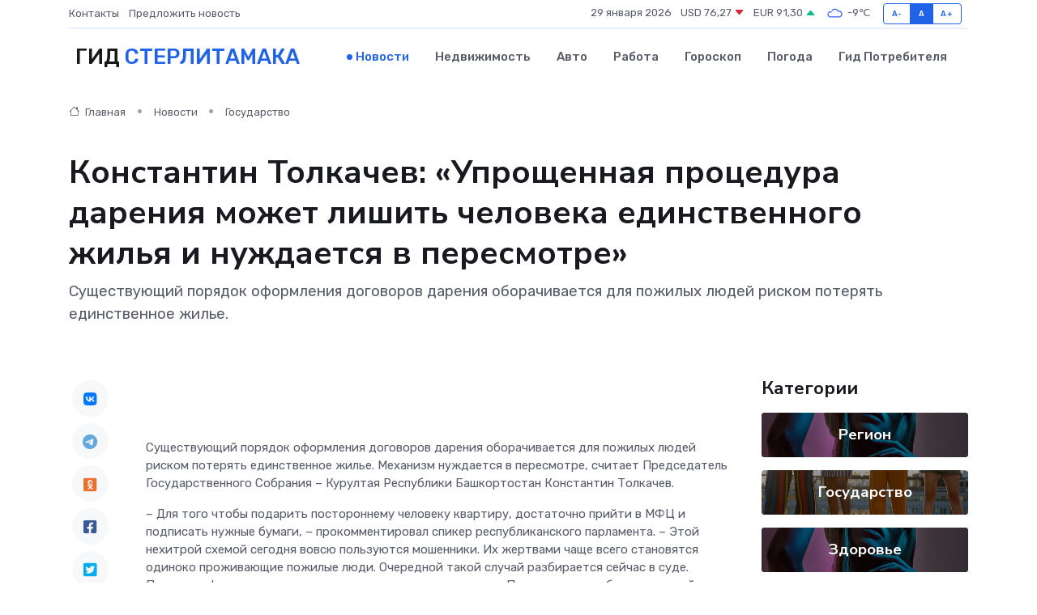

--- FILE ---
content_type: text/html; charset=UTF-8
request_url: https://sterlitamak-gid.ru/news/gosudarstvo/konstantin-tolkachev-uproschennaya-procedura-dareniya-mozhet-lishit-cheloveka-edinstvennogo-zhilya-i-nuzhdaetsya-v-peresmotre.htm
body_size: 9740
content:
<!DOCTYPE html>
<html lang="ru">
<head>
	<meta charset="utf-8">
	<meta name="csrf-token" content="FalSledbcktwRax8Yr3uKicc6xQQTrfS0BYRYsg6">
    <meta http-equiv="X-UA-Compatible" content="IE=edge">
    <meta name="viewport" content="width=device-width, initial-scale=1">
    <title>Константин Толкачев: «Упрощенная процедура дарения может лишить человека единственного жилья и нуждается в пересмотре» - новости Стерлитамака</title>
    <meta name="description" property="description" content="Существующий порядок оформления договоров дарения оборачивается для пожилых людей риском потерять единственное жилье.">
    
    <meta property="fb:pages" content="105958871990207" />
    <link rel="shortcut icon" type="image/x-icon" href="https://sterlitamak-gid.ru/favicon.svg">
    <link rel="canonical" href="https://sterlitamak-gid.ru/news/gosudarstvo/konstantin-tolkachev-uproschennaya-procedura-dareniya-mozhet-lishit-cheloveka-edinstvennogo-zhilya-i-nuzhdaetsya-v-peresmotre.htm">
    <link rel="preconnect" href="https://fonts.gstatic.com">
    <link rel="dns-prefetch" href="https://fonts.googleapis.com">
    <link rel="dns-prefetch" href="https://pagead2.googlesyndication.com">
    <link rel="dns-prefetch" href="https://res.cloudinary.com">
    <link href="https://fonts.googleapis.com/css2?family=Nunito+Sans:wght@400;700&family=Rubik:wght@400;500;700&display=swap" rel="stylesheet">
    <link rel="stylesheet" type="text/css" href="https://sterlitamak-gid.ru/assets/font-awesome/css/all.min.css">
    <link rel="stylesheet" type="text/css" href="https://sterlitamak-gid.ru/assets/bootstrap-icons/bootstrap-icons.css">
    <link rel="stylesheet" type="text/css" href="https://sterlitamak-gid.ru/assets/tiny-slider/tiny-slider.css">
    <link rel="stylesheet" type="text/css" href="https://sterlitamak-gid.ru/assets/glightbox/css/glightbox.min.css">
    <link rel="stylesheet" type="text/css" href="https://sterlitamak-gid.ru/assets/plyr/plyr.css">
    <link id="style-switch" rel="stylesheet" type="text/css" href="https://sterlitamak-gid.ru/assets/css/style.css">
    <link rel="stylesheet" type="text/css" href="https://sterlitamak-gid.ru/assets/css/style2.css">

    <meta name="twitter:card" content="summary">
    <meta name="twitter:site" content="@mysite">
    <meta name="twitter:title" content="Константин Толкачев: «Упрощенная процедура дарения может лишить человека единственного жилья и нуждается в пересмотре» - новости Стерлитамака">
    <meta name="twitter:description" content="Существующий порядок оформления договоров дарения оборачивается для пожилых людей риском потерять единственное жилье.">
    <meta name="twitter:creator" content="@mysite">
    <meta name="twitter:image:src" content="https://sterlitamak-gid.ru/images/logo.gif">
    <meta name="twitter:domain" content="sterlitamak-gid.ru">
    <meta name="twitter:card" content="summary_large_image" /><meta name="twitter:image" content="https://sterlitamak-gid.ru/images/logo.gif">

    <meta property="og:url" content="http://sterlitamak-gid.ru/news/gosudarstvo/konstantin-tolkachev-uproschennaya-procedura-dareniya-mozhet-lishit-cheloveka-edinstvennogo-zhilya-i-nuzhdaetsya-v-peresmotre.htm">
    <meta property="og:title" content="Константин Толкачев: «Упрощенная процедура дарения может лишить человека единственного жилья и нуждается в пересмотре» - новости Стерлитамака">
    <meta property="og:description" content="Существующий порядок оформления договоров дарения оборачивается для пожилых людей риском потерять единственное жилье.">
    <meta property="og:type" content="website">
    <meta property="og:image" content="https://sterlitamak-gid.ru/images/logo.gif">
    <meta property="og:locale" content="ru_RU">
    <meta property="og:site_name" content="Гид Стерлитамака">
    

    <link rel="image_src" href="https://sterlitamak-gid.ru/images/logo.gif" />

    <link rel="alternate" type="application/rss+xml" href="https://sterlitamak-gid.ru/feed" title="Стерлитамак: гид, новости, афиша">
        <script async src="https://pagead2.googlesyndication.com/pagead/js/adsbygoogle.js"></script>
    <script>
        (adsbygoogle = window.adsbygoogle || []).push({
            google_ad_client: "ca-pub-0899253526956684",
            enable_page_level_ads: true
        });
    </script>
        
    
    
    
    <script>if (window.top !== window.self) window.top.location.replace(window.self.location.href);</script>
    <script>if(self != top) { top.location=document.location;}</script>

<!-- Google tag (gtag.js) -->
<script async src="https://www.googletagmanager.com/gtag/js?id=G-71VQP5FD0J"></script>
<script>
  window.dataLayer = window.dataLayer || [];
  function gtag(){dataLayer.push(arguments);}
  gtag('js', new Date());

  gtag('config', 'G-71VQP5FD0J');
</script>
</head>
<body>
<script type="text/javascript" > (function(m,e,t,r,i,k,a){m[i]=m[i]||function(){(m[i].a=m[i].a||[]).push(arguments)}; m[i].l=1*new Date();k=e.createElement(t),a=e.getElementsByTagName(t)[0],k.async=1,k.src=r,a.parentNode.insertBefore(k,a)}) (window, document, "script", "https://mc.yandex.ru/metrika/tag.js", "ym"); ym(54008131, "init", {}); ym(86840228, "init", { clickmap:true, trackLinks:true, accurateTrackBounce:true, webvisor:true });</script> <noscript><div><img src="https://mc.yandex.ru/watch/54008131" style="position:absolute; left:-9999px;" alt="" /><img src="https://mc.yandex.ru/watch/86840228" style="position:absolute; left:-9999px;" alt="" /></div></noscript>
<script type="text/javascript">
    new Image().src = "//counter.yadro.ru/hit?r"+escape(document.referrer)+((typeof(screen)=="undefined")?"":";s"+screen.width+"*"+screen.height+"*"+(screen.colorDepth?screen.colorDepth:screen.pixelDepth))+";u"+escape(document.URL)+";h"+escape(document.title.substring(0,150))+";"+Math.random();
</script>
<!-- Rating@Mail.ru counter -->
<script type="text/javascript">
var _tmr = window._tmr || (window._tmr = []);
_tmr.push({id: "3138453", type: "pageView", start: (new Date()).getTime()});
(function (d, w, id) {
  if (d.getElementById(id)) return;
  var ts = d.createElement("script"); ts.type = "text/javascript"; ts.async = true; ts.id = id;
  ts.src = "https://top-fwz1.mail.ru/js/code.js";
  var f = function () {var s = d.getElementsByTagName("script")[0]; s.parentNode.insertBefore(ts, s);};
  if (w.opera == "[object Opera]") { d.addEventListener("DOMContentLoaded", f, false); } else { f(); }
})(document, window, "topmailru-code");
</script><noscript><div>
<img src="https://top-fwz1.mail.ru/counter?id=3138453;js=na" style="border:0;position:absolute;left:-9999px;" alt="Top.Mail.Ru" />
</div></noscript>
<!-- //Rating@Mail.ru counter -->

<header class="navbar-light navbar-sticky header-static">
    <div class="navbar-top d-none d-lg-block small">
        <div class="container">
            <div class="d-md-flex justify-content-between align-items-center my-1">
                <!-- Top bar left -->
                <ul class="nav">
                    <li class="nav-item">
                        <a class="nav-link ps-0" href="https://sterlitamak-gid.ru/contacts">Контакты</a>
                    </li>
                    <li class="nav-item">
                        <a class="nav-link ps-0" href="https://sterlitamak-gid.ru/sendnews">Предложить новость</a>
                    </li>
                    
                </ul>
                <!-- Top bar right -->
                <div class="d-flex align-items-center">
                    
                    <ul class="list-inline mb-0 text-center text-sm-end me-3">
						<li class="list-inline-item">
							<span>29 января 2026</span>
						</li>
                        <li class="list-inline-item">
                            <a class="nav-link px-0" href="https://sterlitamak-gid.ru/currency">
                                <span>USD 76,27 <i class="bi bi-caret-down-fill text-danger"></i></span>
                            </a>
						</li>
                        <li class="list-inline-item">
                            <a class="nav-link px-0" href="https://sterlitamak-gid.ru/currency">
                                <span>EUR 91,30 <i class="bi bi-caret-up-fill text-success"></i></span>
                            </a>
						</li>
						<li class="list-inline-item">
                            <a class="nav-link px-0" href="https://sterlitamak-gid.ru/pogoda">
                                <svg xmlns="http://www.w3.org/2000/svg" width="25" height="25" viewBox="0 0 30 30"><path fill="#315EFB" fill-rule="evenodd" d="M25.036 13.066a4.948 4.948 0 0 1 0 5.868A4.99 4.99 0 0 1 20.99 21H8.507a4.49 4.49 0 0 1-3.64-1.86 4.458 4.458 0 0 1 0-5.281A4.491 4.491 0 0 1 8.506 12c.686 0 1.37.159 1.996.473a.5.5 0 0 1 .16.766l-.33.399a.502.502 0 0 1-.598.132 2.976 2.976 0 0 0-3.346.608 3.007 3.007 0 0 0 .334 4.532c.527.396 1.177.59 1.836.59H20.94a3.54 3.54 0 0 0 2.163-.711 3.497 3.497 0 0 0 1.358-3.206 3.45 3.45 0 0 0-.706-1.727A3.486 3.486 0 0 0 20.99 12.5c-.07 0-.138.016-.208.02-.328.02-.645.085-.947.192a.496.496 0 0 1-.63-.287 4.637 4.637 0 0 0-.445-.874 4.495 4.495 0 0 0-.584-.733A4.461 4.461 0 0 0 14.998 9.5a4.46 4.46 0 0 0-3.177 1.318 2.326 2.326 0 0 0-.135.147.5.5 0 0 1-.592.131 5.78 5.78 0 0 0-.453-.19.5.5 0 0 1-.21-.79A5.97 5.97 0 0 1 14.998 8a5.97 5.97 0 0 1 4.237 1.757c.398.399.704.85.966 1.319.262-.042.525-.076.79-.076a4.99 4.99 0 0 1 4.045 2.066zM0 0v30V0zm30 0v30V0z"></path></svg>
                                <span>-9&#8451;</span>
                            </a>
						</li>
					</ul>

                    <!-- Font size accessibility START -->
                    <div class="btn-group me-2" role="group" aria-label="font size changer">
                        <input type="radio" class="btn-check" name="fntradio" id="font-sm">
                        <label class="btn btn-xs btn-outline-primary mb-0" for="font-sm">A-</label>

                        <input type="radio" class="btn-check" name="fntradio" id="font-default" checked>
                        <label class="btn btn-xs btn-outline-primary mb-0" for="font-default">A</label>

                        <input type="radio" class="btn-check" name="fntradio" id="font-lg">
                        <label class="btn btn-xs btn-outline-primary mb-0" for="font-lg">A+</label>
                    </div>

                    
                </div>
            </div>
            <!-- Divider -->
            <div class="border-bottom border-2 border-primary opacity-1"></div>
        </div>
    </div>

    <!-- Logo Nav START -->
    <nav class="navbar navbar-expand-lg">
        <div class="container">
            <!-- Logo START -->
            <a class="navbar-brand" href="https://sterlitamak-gid.ru" style="text-align: end;">
                
                			<span class="ms-2 fs-3 text-uppercase fw-normal">Гид <span style="color: #2163e8;">Стерлитамака</span></span>
                            </a>
            <!-- Logo END -->

            <!-- Responsive navbar toggler -->
            <button class="navbar-toggler ms-auto" type="button" data-bs-toggle="collapse"
                data-bs-target="#navbarCollapse" aria-controls="navbarCollapse" aria-expanded="false"
                aria-label="Toggle navigation">
                <span class="text-body h6 d-none d-sm-inline-block">Menu</span>
                <span class="navbar-toggler-icon"></span>
            </button>

            <!-- Main navbar START -->
            <div class="collapse navbar-collapse" id="navbarCollapse">
                <ul class="navbar-nav navbar-nav-scroll mx-auto">
                                        <li class="nav-item"> <a class="nav-link active" href="https://sterlitamak-gid.ru/news">Новости</a></li>
                                        <li class="nav-item"> <a class="nav-link" href="https://sterlitamak-gid.ru/realty">Недвижимость</a></li>
                                        <li class="nav-item"> <a class="nav-link" href="https://sterlitamak-gid.ru/auto">Авто</a></li>
                                        <li class="nav-item"> <a class="nav-link" href="https://sterlitamak-gid.ru/job">Работа</a></li>
                                        <li class="nav-item"> <a class="nav-link" href="https://sterlitamak-gid.ru/horoscope">Гороскоп</a></li>
                                        <li class="nav-item"> <a class="nav-link" href="https://sterlitamak-gid.ru/pogoda">Погода</a></li>
                                        <li class="nav-item"> <a class="nav-link" href="https://sterlitamak-gid.ru/poleznoe">Гид потребителя</a></li>
                                    </ul>
            </div>
            <!-- Main navbar END -->

            
        </div>
    </nav>
    <!-- Logo Nav END -->
</header>
    <main>
        <!-- =======================
                Main content START -->
        <section class="pt-3 pb-lg-5">
            <div class="container" data-sticky-container>
                <div class="row">
                    <!-- Main Post START -->
                    <div class="col-lg-9">
                        <!-- Categorie Detail START -->
                        <div class="mb-4">
							<nav aria-label="breadcrumb" itemscope itemtype="http://schema.org/BreadcrumbList">
								<ol class="breadcrumb breadcrumb-dots">
									<li class="breadcrumb-item" itemprop="itemListElement" itemscope itemtype="http://schema.org/ListItem">
										<meta itemprop="name" content="Гид Стерлитамака">
										<meta itemprop="position" content="1">
										<meta itemprop="item" content="https://sterlitamak-gid.ru">
										<a itemprop="url" href="https://sterlitamak-gid.ru">
										<i class="bi bi-house me-1"></i> Главная
										</a>
									</li>
									<li class="breadcrumb-item" itemprop="itemListElement" itemscope itemtype="http://schema.org/ListItem">
										<meta itemprop="name" content="Новости">
										<meta itemprop="position" content="2">
										<meta itemprop="item" content="https://sterlitamak-gid.ru/news">
										<a itemprop="url" href="https://sterlitamak-gid.ru/news"> Новости</a>
									</li>
									<li class="breadcrumb-item" aria-current="page" itemprop="itemListElement" itemscope itemtype="http://schema.org/ListItem">
										<meta itemprop="name" content="Государство">
										<meta itemprop="position" content="3">
										<meta itemprop="item" content="https://sterlitamak-gid.ru/news/gosudarstvo">
										<a itemprop="url" href="https://sterlitamak-gid.ru/news/gosudarstvo"> Государство</a>
									</li>
									<li aria-current="page" itemprop="itemListElement" itemscope itemtype="http://schema.org/ListItem">
									<meta itemprop="name" content="Константин Толкачев: «Упрощенная процедура дарения может лишить человека единственного жилья и нуждается в пересмотре»">
									<meta itemprop="position" content="4" />
									<meta itemprop="item" content="https://sterlitamak-gid.ru/news/gosudarstvo/konstantin-tolkachev-uproschennaya-procedura-dareniya-mozhet-lishit-cheloveka-edinstvennogo-zhilya-i-nuzhdaetsya-v-peresmotre.htm">
									</li>
								</ol>
							</nav>
						
                        </div>
                    </div>
                </div>
                <div class="row align-items-center">
                                                        <!-- Content -->
                    <div class="col-md-12 mt-4 mt-md-0">
                                            <h1 class="display-6">Константин Толкачев: «Упрощенная процедура дарения может лишить человека единственного жилья и нуждается в пересмотре»</h1>
                        <p class="lead">Существующий порядок оформления договоров дарения оборачивается для пожилых людей риском потерять единственное жилье.</p>
                    </div>
				                                    </div>
            </div>
        </section>
        <!-- =======================
        Main START -->
        <section class="pt-0">
            <div class="container position-relative" data-sticky-container>
                <div class="row">
                    <!-- Left sidebar START -->
                    <div class="col-md-1">
                        <div class="text-start text-lg-center mb-5" data-sticky data-margin-top="80" data-sticky-for="767">
                            <style>
                                .fa-vk::before {
                                    color: #07f;
                                }
                                .fa-telegram::before {
                                    color: #64a9dc;
                                }
                                .fa-facebook-square::before {
                                    color: #3b5998;
                                }
                                .fa-odnoklassniki-square::before {
                                    color: #eb722e;
                                }
                                .fa-twitter-square::before {
                                    color: #00aced;
                                }
                                .fa-whatsapp::before {
                                    color: #65bc54;
                                }
                                .fa-viber::before {
                                    color: #7b519d;
                                }
                                .fa-moimir svg {
                                    background-color: #168de2;
                                    height: 18px;
                                    width: 18px;
                                    background-size: 18px 18px;
                                    border-radius: 4px;
                                    margin-bottom: 2px;
                                }
                            </style>
                            <ul class="nav text-white-force">
                                <li class="nav-item">
                                    <a class="nav-link icon-md rounded-circle m-1 p-0 fs-5 bg-light" href="https://vk.com/share.php?url=https://sterlitamak-gid.ru/news/gosudarstvo/konstantin-tolkachev-uproschennaya-procedura-dareniya-mozhet-lishit-cheloveka-edinstvennogo-zhilya-i-nuzhdaetsya-v-peresmotre.htm&title=Константин Толкачев: «Упрощенная процедура дарения может лишить человека единственного жилья и нуждается в пересмотре» - новости Стерлитамака&utm_source=share" rel="nofollow" target="_blank">
                                        <i class="fab fa-vk align-middle text-body"></i>
                                    </a>
                                </li>
                                <li class="nav-item">
                                    <a class="nav-link icon-md rounded-circle m-1 p-0 fs-5 bg-light" href="https://t.me/share/url?url=https://sterlitamak-gid.ru/news/gosudarstvo/konstantin-tolkachev-uproschennaya-procedura-dareniya-mozhet-lishit-cheloveka-edinstvennogo-zhilya-i-nuzhdaetsya-v-peresmotre.htm&text=Константин Толкачев: «Упрощенная процедура дарения может лишить человека единственного жилья и нуждается в пересмотре» - новости Стерлитамака&utm_source=share" rel="nofollow" target="_blank">
                                        <i class="fab fa-telegram align-middle text-body"></i>
                                    </a>
                                </li>
                                <li class="nav-item">
                                    <a class="nav-link icon-md rounded-circle m-1 p-0 fs-5 bg-light" href="https://connect.ok.ru/offer?url=https://sterlitamak-gid.ru/news/gosudarstvo/konstantin-tolkachev-uproschennaya-procedura-dareniya-mozhet-lishit-cheloveka-edinstvennogo-zhilya-i-nuzhdaetsya-v-peresmotre.htm&title=Константин Толкачев: «Упрощенная процедура дарения может лишить человека единственного жилья и нуждается в пересмотре» - новости Стерлитамака&utm_source=share" rel="nofollow" target="_blank">
                                        <i class="fab fa-odnoklassniki-square align-middle text-body"></i>
                                    </a>
                                </li>
                                <li class="nav-item">
                                    <a class="nav-link icon-md rounded-circle m-1 p-0 fs-5 bg-light" href="https://www.facebook.com/sharer.php?src=sp&u=https://sterlitamak-gid.ru/news/gosudarstvo/konstantin-tolkachev-uproschennaya-procedura-dareniya-mozhet-lishit-cheloveka-edinstvennogo-zhilya-i-nuzhdaetsya-v-peresmotre.htm&title=Константин Толкачев: «Упрощенная процедура дарения может лишить человека единственного жилья и нуждается в пересмотре» - новости Стерлитамака&utm_source=share" rel="nofollow" target="_blank">
                                        <i class="fab fa-facebook-square align-middle text-body"></i>
                                    </a>
                                </li>
                                <li class="nav-item">
                                    <a class="nav-link icon-md rounded-circle m-1 p-0 fs-5 bg-light" href="https://twitter.com/intent/tweet?text=Константин Толкачев: «Упрощенная процедура дарения может лишить человека единственного жилья и нуждается в пересмотре» - новости Стерлитамака&url=https://sterlitamak-gid.ru/news/gosudarstvo/konstantin-tolkachev-uproschennaya-procedura-dareniya-mozhet-lishit-cheloveka-edinstvennogo-zhilya-i-nuzhdaetsya-v-peresmotre.htm&utm_source=share" rel="nofollow" target="_blank">
                                        <i class="fab fa-twitter-square align-middle text-body"></i>
                                    </a>
                                </li>
                                <li class="nav-item">
                                    <a class="nav-link icon-md rounded-circle m-1 p-0 fs-5 bg-light" href="https://api.whatsapp.com/send?text=Константин Толкачев: «Упрощенная процедура дарения может лишить человека единственного жилья и нуждается в пересмотре» - новости Стерлитамака https://sterlitamak-gid.ru/news/gosudarstvo/konstantin-tolkachev-uproschennaya-procedura-dareniya-mozhet-lishit-cheloveka-edinstvennogo-zhilya-i-nuzhdaetsya-v-peresmotre.htm&utm_source=share" rel="nofollow" target="_blank">
                                        <i class="fab fa-whatsapp align-middle text-body"></i>
                                    </a>
                                </li>
                                <li class="nav-item">
                                    <a class="nav-link icon-md rounded-circle m-1 p-0 fs-5 bg-light" href="viber://forward?text=Константин Толкачев: «Упрощенная процедура дарения может лишить человека единственного жилья и нуждается в пересмотре» - новости Стерлитамака https://sterlitamak-gid.ru/news/gosudarstvo/konstantin-tolkachev-uproschennaya-procedura-dareniya-mozhet-lishit-cheloveka-edinstvennogo-zhilya-i-nuzhdaetsya-v-peresmotre.htm&utm_source=share" rel="nofollow" target="_blank">
                                        <i class="fab fa-viber align-middle text-body"></i>
                                    </a>
                                </li>
                                <li class="nav-item">
                                    <a class="nav-link icon-md rounded-circle m-1 p-0 fs-5 bg-light" href="https://connect.mail.ru/share?url=https://sterlitamak-gid.ru/news/gosudarstvo/konstantin-tolkachev-uproschennaya-procedura-dareniya-mozhet-lishit-cheloveka-edinstvennogo-zhilya-i-nuzhdaetsya-v-peresmotre.htm&title=Константин Толкачев: «Упрощенная процедура дарения может лишить человека единственного жилья и нуждается в пересмотре» - новости Стерлитамака&utm_source=share" rel="nofollow" target="_blank">
                                        <i class="fab fa-moimir align-middle text-body"><svg viewBox='0 0 24 24' xmlns='http://www.w3.org/2000/svg'><path d='M8.889 9.667a1.333 1.333 0 100-2.667 1.333 1.333 0 000 2.667zm6.222 0a1.333 1.333 0 100-2.667 1.333 1.333 0 000 2.667zm4.77 6.108l-1.802-3.028a.879.879 0 00-1.188-.307.843.843 0 00-.313 1.166l.214.36a6.71 6.71 0 01-4.795 1.996 6.711 6.711 0 01-4.792-1.992l.217-.364a.844.844 0 00-.313-1.166.878.878 0 00-1.189.307l-1.8 3.028a.844.844 0 00.312 1.166.88.88 0 001.189-.307l.683-1.147a8.466 8.466 0 005.694 2.18 8.463 8.463 0 005.698-2.184l.685 1.151a.873.873 0 001.189.307.844.844 0 00.312-1.166z' fill='#FFF' fill-rule='evenodd'/></svg></i>
                                    </a>
                                </li>
                                
                            </ul>
                        </div>
                    </div>
                    <!-- Left sidebar END -->

                    <!-- Main Content START -->
                    <div class="col-md-10 col-lg-8 mb-5">
                        <div class="mb-4">
                                                    </div>
                        <div itemscope itemtype="http://schema.org/NewsArticle">
                            <meta itemprop="headline" content="Константин Толкачев: «Упрощенная процедура дарения может лишить человека единственного жилья и нуждается в пересмотре»">
                            <meta itemprop="identifier" content="https://sterlitamak-gid.ru/13455">
                            <span itemprop="articleBody"><br> <br>

<p> Существующий порядок оформления договоров дарения оборачивается для пожилых людей риском потерять единственное жилье. Механизм нуждается в пересмотре, считает Председатель Государственного Собрания – Курултая Республики Башкортостан Константин Толкачев. </p>   <p> – Для того чтобы подарить постороннему человеку квартиру, достаточно прийти в МФЦ и подписать нужные бумаги, – прокомментировал спикер республиканского парламента. – Этой нехитрой схемой сегодня вовсю пользуются мошенники. Их жертвами чаще всего становятся одиноко проживающие пожилые люди. Очередной такой случай разбирается сейчас в суде. Пожилая уфимка «подарила» квартиру своему квартиранту. Прогноз по делу благоприятный, в подобных ситуациях суд учитывает состояние здоровья дарителя, другие объективные обстоятельства и встает на сторону потерпевшего. Тем не менее очевидно, что упрощенная процедура дарения может лишить человека единственного жилья и нуждается в пересмотре. </p>   <p> В Уфе 89-летняя женщина, имеющая проблемы со слухом и зрением, подписала в МФЦ договор и фактически подарила свою двухкомнатную квартиру 25-летнему квартиранту – бывшему сотруднику Росгвардии, который жил у нее на протяжении года. Об этом стало известно внучке потерпевшей, и они подали в суд, чтобы признать договор дарения недействительным. Мужчина настаивает на том, что бумаги были подписаны добровольно и договор имеет законную силу. Судебная тяжба продолжается. 
										
											
											

										
</p>   <p> По поручению спикера парламента 4 мая в Государственном Собрании пройдет круглый стол, посвященный данной теме. В ходе обсуждения планируется выработать решение проблемы. Депутаты рассмотрят проект федерального закона, направленный на совершенствование законодательства об оформлении сделок дарения. </p></span>
                        </div>
                                                                        <div><a href="http://www.gsrb.ru/ru/press-center/news/121440/" target="_blank" rel="author">Источник</a></div>
                                                                        <div class="col-12 mt-3"><a href="https://sterlitamak-gid.ru/sendnews">Предложить новость</a></div>
                        <div class="col-12 mt-5">
                            <h2 class="my-3">Последние новости</h2>
                            <div class="row gy-4">
                                <!-- Card item START -->
<div class="col-sm-6">
    <div class="card" itemscope="" itemtype="http://schema.org/BlogPosting">
        <!-- Card img -->
        <div class="position-relative">
                        <img class="card-img" src="https://res.cloudinary.com/deqsmprxj/image/upload/c_fill,w_420,h_315,q_auto,g_face/yncwxqqzydffvlwbvvl7" alt="Как читать коды ошибок на частотных преобразователях: примеры популярных моделей" itemprop="image">
                    </div>
        <div class="card-body px-0 pt-3" itemprop="name">
            <h4 class="card-title" itemprop="headline"><a href="https://sterlitamak-gid.ru/news/ekonomika/kak-chitat-kody-oshibok-na-chastotnyh-preobrazovatelyah-primery-populyarnyh-modeley.htm"
                    class="btn-link text-reset fw-bold" itemprop="url">Как читать коды ошибок на частотных преобразователях: примеры популярных моделей</a></h4>
            <p class="card-text" itemprop="articleBody">Пошаговое руководство по расшифровке сигналов и предупреждений в системах управления электродвигателями</p>
        </div>
        <meta itemprop="author" content="Редактор"/>
        <meta itemscope itemprop="mainEntityOfPage" itemType="https://schema.org/WebPage" itemid="https://sterlitamak-gid.ru/news/ekonomika/kak-chitat-kody-oshibok-na-chastotnyh-preobrazovatelyah-primery-populyarnyh-modeley.htm"/>
        <meta itemprop="dateModified" content="2025-11-23"/>
        <meta itemprop="datePublished" content="2025-11-23"/>
    </div>
</div>
<!-- Card item END -->
<!-- Card item START -->
<div class="col-sm-6">
    <div class="card" itemscope="" itemtype="http://schema.org/BlogPosting">
        <!-- Card img -->
        <div class="position-relative">
                        <img class="card-img" src="https://sterlitamak-gid.ru/images/noimg-420x315.png" alt="Ежегодный форум «Сильные идеи для нового времени»">
                    </div>
        <div class="card-body px-0 pt-3" itemprop="name">
            <h4 class="card-title" itemprop="headline"><a href="https://sterlitamak-gid.ru/news/region/ezhegodnyy-forum-silnye-idei-dlya-novogo-vremeni.htm"
                    class="btn-link text-reset fw-bold" itemprop="url">Ежегодный форум «Сильные идеи для нового времени»</a></h4>
            <p class="card-text" itemprop="articleBody">Форум объединяет лидеров решений в сфере предпринимательства,
креативной экономики, инноваций, социального развития, технологического
суверенитета, профессиональной самореализации,</p>
        </div>
        <meta itemprop="author" content="Редактор"/>
        <meta itemscope itemprop="mainEntityOfPage" itemType="https://schema.org/WebPage" itemid="https://sterlitamak-gid.ru/news/region/ezhegodnyy-forum-silnye-idei-dlya-novogo-vremeni.htm"/>
        <meta itemprop="dateModified" content="2025-04-06"/>
        <meta itemprop="datePublished" content="2025-04-06"/>
    </div>
</div>
<!-- Card item END -->
<!-- Card item START -->
<div class="col-sm-6">
    <div class="card" itemscope="" itemtype="http://schema.org/BlogPosting">
        <!-- Card img -->
        <div class="position-relative">
                        <img class="card-img" src="https://sterlitamak-gid.ru/images/noimg-420x315.png" alt="Наилучшее здоровье с наименьшими затратами!">
                    </div>
        <div class="card-body px-0 pt-3" itemprop="name">
            <h4 class="card-title" itemprop="headline"><a href="https://sterlitamak-gid.ru/news/region/nailuchshee-zdorove-s-naimenshimi-zatratami.htm"
                    class="btn-link text-reset fw-bold" itemprop="url">Наилучшее здоровье с наименьшими затратами!</a></h4>
            <p class="card-text" itemprop="articleBody">Октябрьцы приняли участие в акции «10000 шагов к жизни», которая в этом году проходит в 10-й раз.</p>
        </div>
        <meta itemprop="author" content="Редактор"/>
        <meta itemscope itemprop="mainEntityOfPage" itemType="https://schema.org/WebPage" itemid="https://sterlitamak-gid.ru/news/region/nailuchshee-zdorove-s-naimenshimi-zatratami.htm"/>
        <meta itemprop="dateModified" content="2025-04-06"/>
        <meta itemprop="datePublished" content="2025-04-06"/>
    </div>
</div>
<!-- Card item END -->
<!-- Card item START -->
<div class="col-sm-6">
    <div class="card" itemscope="" itemtype="http://schema.org/BlogPosting">
        <!-- Card img -->
        <div class="position-relative">
            <img class="card-img" src="https://res.cloudinary.com/di7jztv5p/image/upload/c_fill,w_420,h_315,q_auto,g_face/gqei5n34zp6qzkg1iovk" alt="Когда скидки превращаются в ловушку: как маркетологи учат нас тратить" itemprop="image">
        </div>
        <div class="card-body px-0 pt-3" itemprop="name">
            <h4 class="card-title" itemprop="headline"><a href="https://ulan-ude-city.ru/news/ekonomika/kogda-skidki-prevraschayutsya-v-lovushku-kak-marketologi-uchat-nas-tratit.htm" class="btn-link text-reset fw-bold" itemprop="url">Когда скидки превращаются в ловушку: как маркетологи учат нас тратить</a></h4>
            <p class="card-text" itemprop="articleBody">Почему “-50% только сегодня” не всегда значит выгоду, как скидки играют на эмоциях и почему даже рациональные люди становятся жертвами маркетинговых трюков.</p>
        </div>
        <meta itemprop="author" content="Редактор"/>
        <meta itemscope itemprop="mainEntityOfPage" itemType="https://schema.org/WebPage" itemid="https://ulan-ude-city.ru/news/ekonomika/kogda-skidki-prevraschayutsya-v-lovushku-kak-marketologi-uchat-nas-tratit.htm"/>
        <meta itemprop="dateModified" content="2026-01-29"/>
        <meta itemprop="datePublished" content="2026-01-29"/>
    </div>
</div>
<!-- Card item END -->
                            </div>
                        </div>
						<div class="col-12 bg-primary bg-opacity-10 p-2 mt-3 rounded">
							На этом сайте вы сможете узнать актуальные данные о <a href="https://usole-sibirskoe-gid.ru/pogoda">погоде в Усолье-Сибирском</a>, включая прогнозы на ближайшие дни и часы
						</div>
                        <!-- Comments START -->
                        <div class="mt-5">
                            <h3>Комментарии (0)</h3>
                        </div>
                        <!-- Comments END -->
                        <!-- Reply START -->
                        <div>
                            <h3>Добавить комментарий</h3>
                            <small>Ваш email не публикуется. Обязательные поля отмечены *</small>
                            <form class="row g-3 mt-2">
                                <div class="col-md-6">
                                    <label class="form-label">Имя *</label>
                                    <input type="text" class="form-control" aria-label="First name">
                                </div>
                                <div class="col-md-6">
                                    <label class="form-label">Email *</label>
                                    <input type="email" class="form-control">
                                </div>
                                <div class="col-12">
                                    <label class="form-label">Текст комментария *</label>
                                    <textarea class="form-control" rows="3"></textarea>
                                </div>
                                <div class="col-12">
                                    <button type="submit" class="btn btn-primary">Оставить комментарий</button>
                                </div>
                            </form>
                        </div>
                        <!-- Reply END -->
                    </div>
                    <!-- Main Content END -->
                    <!-- Right sidebar START -->
                    <div class="col-lg-3 d-none d-lg-block">
                        <div data-sticky data-margin-top="80" data-sticky-for="991">
                            <!-- Categories -->
                            <div>
                                <h4 class="mb-3">Категории</h4>
                                                                    <!-- Category item -->
                                    <div class="text-center mb-3 card-bg-scale position-relative overflow-hidden rounded"
                                        style="background-image:url(https://sterlitamak-gid.ru/assets/images/blog/4by3/08.jpg); background-position: center left; background-size: cover;">
                                        <div class="bg-dark-overlay-4 p-3">
                                            <a href="https://sterlitamak-gid.ru/news/region"
                                                class="stretched-link btn-link fw-bold text-white h5">Регион</a>
                                        </div>
                                    </div>
                                                                    <!-- Category item -->
                                    <div class="text-center mb-3 card-bg-scale position-relative overflow-hidden rounded"
                                        style="background-image:url(https://sterlitamak-gid.ru/assets/images/blog/4by3/07.jpg); background-position: center left; background-size: cover;">
                                        <div class="bg-dark-overlay-4 p-3">
                                            <a href="https://sterlitamak-gid.ru/news/gosudarstvo"
                                                class="stretched-link btn-link fw-bold text-white h5">Государство</a>
                                        </div>
                                    </div>
                                                                    <!-- Category item -->
                                    <div class="text-center mb-3 card-bg-scale position-relative overflow-hidden rounded"
                                        style="background-image:url(https://sterlitamak-gid.ru/assets/images/blog/4by3/08.jpg); background-position: center left; background-size: cover;">
                                        <div class="bg-dark-overlay-4 p-3">
                                            <a href="https://sterlitamak-gid.ru/news/zdorove"
                                                class="stretched-link btn-link fw-bold text-white h5">Здоровье</a>
                                        </div>
                                    </div>
                                                                    <!-- Category item -->
                                    <div class="text-center mb-3 card-bg-scale position-relative overflow-hidden rounded"
                                        style="background-image:url(https://sterlitamak-gid.ru/assets/images/blog/4by3/03.jpg); background-position: center left; background-size: cover;">
                                        <div class="bg-dark-overlay-4 p-3">
                                            <a href="https://sterlitamak-gid.ru/news/ekonomika"
                                                class="stretched-link btn-link fw-bold text-white h5">Экономика</a>
                                        </div>
                                    </div>
                                                                    <!-- Category item -->
                                    <div class="text-center mb-3 card-bg-scale position-relative overflow-hidden rounded"
                                        style="background-image:url(https://sterlitamak-gid.ru/assets/images/blog/4by3/08.jpg); background-position: center left; background-size: cover;">
                                        <div class="bg-dark-overlay-4 p-3">
                                            <a href="https://sterlitamak-gid.ru/news/politika"
                                                class="stretched-link btn-link fw-bold text-white h5">Политика</a>
                                        </div>
                                    </div>
                                                                    <!-- Category item -->
                                    <div class="text-center mb-3 card-bg-scale position-relative overflow-hidden rounded"
                                        style="background-image:url(https://sterlitamak-gid.ru/assets/images/blog/4by3/03.jpg); background-position: center left; background-size: cover;">
                                        <div class="bg-dark-overlay-4 p-3">
                                            <a href="https://sterlitamak-gid.ru/news/nauka-i-obrazovanie"
                                                class="stretched-link btn-link fw-bold text-white h5">Наука и Образование</a>
                                        </div>
                                    </div>
                                                                    <!-- Category item -->
                                    <div class="text-center mb-3 card-bg-scale position-relative overflow-hidden rounded"
                                        style="background-image:url(https://sterlitamak-gid.ru/assets/images/blog/4by3/06.jpg); background-position: center left; background-size: cover;">
                                        <div class="bg-dark-overlay-4 p-3">
                                            <a href="https://sterlitamak-gid.ru/news/proisshestviya"
                                                class="stretched-link btn-link fw-bold text-white h5">Происшествия</a>
                                        </div>
                                    </div>
                                                                    <!-- Category item -->
                                    <div class="text-center mb-3 card-bg-scale position-relative overflow-hidden rounded"
                                        style="background-image:url(https://sterlitamak-gid.ru/assets/images/blog/4by3/04.jpg); background-position: center left; background-size: cover;">
                                        <div class="bg-dark-overlay-4 p-3">
                                            <a href="https://sterlitamak-gid.ru/news/religiya"
                                                class="stretched-link btn-link fw-bold text-white h5">Религия</a>
                                        </div>
                                    </div>
                                                                    <!-- Category item -->
                                    <div class="text-center mb-3 card-bg-scale position-relative overflow-hidden rounded"
                                        style="background-image:url(https://sterlitamak-gid.ru/assets/images/blog/4by3/06.jpg); background-position: center left; background-size: cover;">
                                        <div class="bg-dark-overlay-4 p-3">
                                            <a href="https://sterlitamak-gid.ru/news/kultura"
                                                class="stretched-link btn-link fw-bold text-white h5">Культура</a>
                                        </div>
                                    </div>
                                                                    <!-- Category item -->
                                    <div class="text-center mb-3 card-bg-scale position-relative overflow-hidden rounded"
                                        style="background-image:url(https://sterlitamak-gid.ru/assets/images/blog/4by3/06.jpg); background-position: center left; background-size: cover;">
                                        <div class="bg-dark-overlay-4 p-3">
                                            <a href="https://sterlitamak-gid.ru/news/sport"
                                                class="stretched-link btn-link fw-bold text-white h5">Спорт</a>
                                        </div>
                                    </div>
                                                                    <!-- Category item -->
                                    <div class="text-center mb-3 card-bg-scale position-relative overflow-hidden rounded"
                                        style="background-image:url(https://sterlitamak-gid.ru/assets/images/blog/4by3/04.jpg); background-position: center left; background-size: cover;">
                                        <div class="bg-dark-overlay-4 p-3">
                                            <a href="https://sterlitamak-gid.ru/news/obschestvo"
                                                class="stretched-link btn-link fw-bold text-white h5">Общество</a>
                                        </div>
                                    </div>
                                                            </div>
                        </div>
                    </div>
                    <!-- Right sidebar END -->
                </div>
        </section>
    </main>
<footer class="bg-dark pt-5">
    
    <!-- Footer copyright START -->
    <div class="bg-dark-overlay-3 mt-5">
        <div class="container">
            <div class="row align-items-center justify-content-md-between py-4">
                <div class="col-md-6">
                    <!-- Copyright -->
                    <div class="text-center text-md-start text-primary-hover text-muted">
                        &#169;2026 Стерлитамак. Все права защищены.
                    </div>
                </div>
                
            </div>
        </div>
    </div>
    <!-- Footer copyright END -->
    <script type="application/ld+json">
        {"@context":"https:\/\/schema.org","@type":"Organization","name":"\u0421\u0442\u0435\u0440\u043b\u0438\u0442\u0430\u043c\u0430\u043a - \u0433\u0438\u0434, \u043d\u043e\u0432\u043e\u0441\u0442\u0438, \u0430\u0444\u0438\u0448\u0430","url":"https:\/\/sterlitamak-gid.ru","sameAs":["https:\/\/vk.com\/public207933295","https:\/\/t.me\/sterlitamak_gid"]}
    </script>
</footer>
<!-- Back to top -->
<div class="back-top"><i class="bi bi-arrow-up-short"></i></div>
<script src="https://sterlitamak-gid.ru/assets/bootstrap/js/bootstrap.bundle.min.js"></script>
<script src="https://sterlitamak-gid.ru/assets/tiny-slider/tiny-slider.js"></script>
<script src="https://sterlitamak-gid.ru/assets/sticky-js/sticky.min.js"></script>
<script src="https://sterlitamak-gid.ru/assets/glightbox/js/glightbox.min.js"></script>
<script src="https://sterlitamak-gid.ru/assets/plyr/plyr.js"></script>
<script src="https://sterlitamak-gid.ru/assets/js/functions.js"></script>
<script src="https://yastatic.net/share2/share.js" async></script>
<script defer src="https://static.cloudflareinsights.com/beacon.min.js/vcd15cbe7772f49c399c6a5babf22c1241717689176015" integrity="sha512-ZpsOmlRQV6y907TI0dKBHq9Md29nnaEIPlkf84rnaERnq6zvWvPUqr2ft8M1aS28oN72PdrCzSjY4U6VaAw1EQ==" data-cf-beacon='{"version":"2024.11.0","token":"24e7d18ab384458699fc5c73403c8f7f","r":1,"server_timing":{"name":{"cfCacheStatus":true,"cfEdge":true,"cfExtPri":true,"cfL4":true,"cfOrigin":true,"cfSpeedBrain":true},"location_startswith":null}}' crossorigin="anonymous"></script>
</body>
</html>


--- FILE ---
content_type: text/html; charset=utf-8
request_url: https://www.google.com/recaptcha/api2/aframe
body_size: 264
content:
<!DOCTYPE HTML><html><head><meta http-equiv="content-type" content="text/html; charset=UTF-8"></head><body><script nonce="BdTa0BVLTqa1m2Yda6ERtw">/** Anti-fraud and anti-abuse applications only. See google.com/recaptcha */ try{var clients={'sodar':'https://pagead2.googlesyndication.com/pagead/sodar?'};window.addEventListener("message",function(a){try{if(a.source===window.parent){var b=JSON.parse(a.data);var c=clients[b['id']];if(c){var d=document.createElement('img');d.src=c+b['params']+'&rc='+(localStorage.getItem("rc::a")?sessionStorage.getItem("rc::b"):"");window.document.body.appendChild(d);sessionStorage.setItem("rc::e",parseInt(sessionStorage.getItem("rc::e")||0)+1);localStorage.setItem("rc::h",'1769686843684');}}}catch(b){}});window.parent.postMessage("_grecaptcha_ready", "*");}catch(b){}</script></body></html>